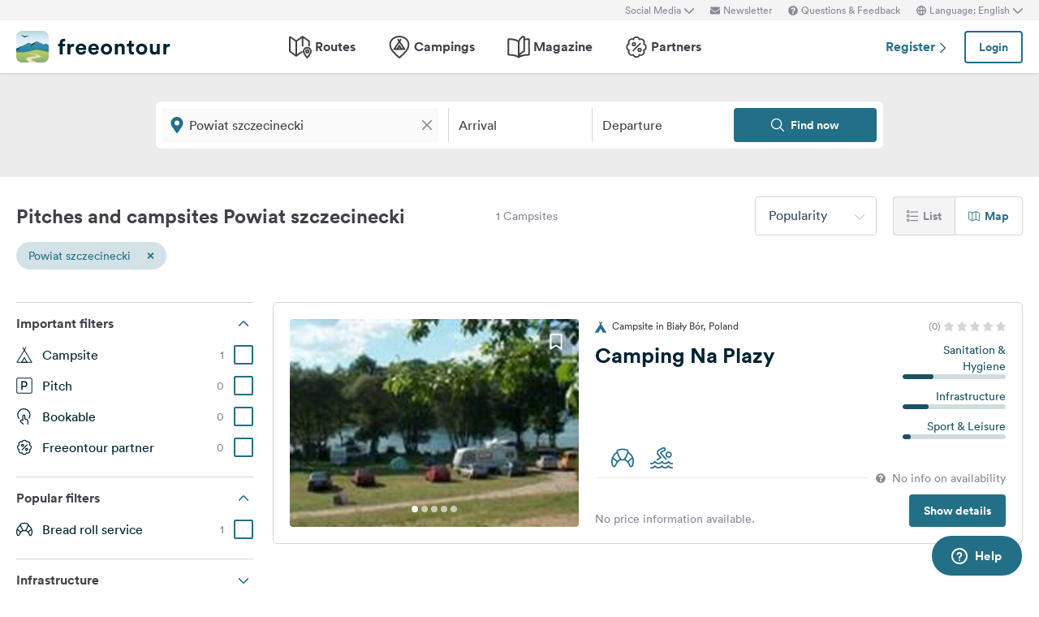

--- FILE ---
content_type: text/html; charset=UTF-8
request_url: https://www.freeontour.com/en/pitches/region/poland/west-pomeranian-voivodeship/powiat-szczecinecki
body_size: 11025
content:
<!DOCTYPE html>
<html lang="en">
<head>
    <meta charset="UTF-8">

<meta http-equiv="Content-Type" content="text/html; charset=utf-8" />

<meta http-equiv="X-UA-Compatible" content="IE=edge">
<meta http-equiv="cleartype" content="on" />
<meta name="HandheldFriendly" content="true" />
<meta name="viewport" content="width=device-width, initial-scale=1.0, maximum-scale=1.0">

<meta name="mobile-web-app-capable" content="yes">
<meta name="apple-mobile-web-app-capable" content="yes">
<meta name="application-name" content="FREEONTOUR">
<meta name="apple-mobile-web-app-title" content="FREEONTOUR">
<meta name="theme-color" content="#ffffff">
<meta name="msapplication-navbutton-color" content="#236F88">
<meta name="apple-mobile-web-app-status-bar-style" content="black-translucent">
<meta name="msapplication-starturl" content="/">

<meta name="csrf_token" content="1IHAgvUkgnBimHVIvf5K5HKekyw4i1Dxy5dvH4WS">

    <meta name="language" content="en" />

<meta name="twitter:card" content="summary_large_image">
<meta name="twitter:site" content="@FREEONTOUR">
<meta name="logged_in" content="false" />

            <meta name="author" content="FREEONTOUR" />
            <meta name="description" content="Free camping guide Powiat szczecinecki - find pitches &amp; campsites by categories, location, facilities, ..." />
            <meta name="apple-itunes-app" content="app-id=xxxxxxxxx, app-argument=/en/pitches/region/poland/west-pomeranian-voivodeship/powiat-szczecinecki" />
        <title>Pitches and campsites in Powiat szczecinecki - FREEONTOUR </title>
    <link rel="preload" href="/next/css/app/app.css?id=e269ad1cb139441d1e5e8a5065e11a13" as="style" />
                <link rel="preload" href="/esi/javascript_variables?locale=en&amp;version=next&amp;cb=v2.2026.01" as="script" />
            <link rel="preload" href="/next/lang/en.js?id=fef1d85616b6c7c22a8c36a1940a465e" as="script" />
            <link rel="preload" href="/next/js/app/manifest.js?id=a55c74fcdb2d150765a626e95c7bcf78" as="script" />
            <link rel="preload" href="/next/js/app/vendor.js?id=77988cb6334a0d70b9ad336cb148c3d8" as="script" />
            <link rel="preload" href="/next/js/app/app.js?id=85e6076c7b1d6d033ba0974f9f2afed3" as="script" />
                <link rel="preload" href="https://www.freeontour.com/next/fonts/lineto-circular-book.woff2" as="font"  crossorigin />
            <link rel="preload" href="https://www.freeontour.com/next/fonts/lineto-circular-medium.woff2" as="font"  crossorigin />
            <link rel="preload" href="https://www.freeontour.com/next/fonts/lineto-circular-bold.woff2" as="font"  crossorigin />
        <link rel="icon" sizes="512x512" href="https://www.freeontour.com/next/images/logos/logo-square-512.png">
<link rel="apple-touch-icon" sizes="512x512" href="https://www.freeontour.com/next/images/logos/logo-square-512.png">
<link rel="icon" sizes="192x192" href="https://www.freeontour.com/next/images/logos/logo-square-192.png">
<link rel="apple-touch-icon" sizes="192x192" href="https://www.freeontour.com/next/images/logos/logo-square-192.png">    <meta property="og:title" content="Pitches and campsites in Powiat szczecinecki - FREEONTOUR">
<meta property="og:description" content="Free camping guide Powiat szczecinecki - find pitches &amp; campsites by categories, location, facilities, ...">
<meta property="og:url" content="https://www.freeontour.com/en/pitches/region/poland/west-pomeranian-voivodeship/powiat-szczecinecki">
<meta property="og:type" content="website">
<meta property="og:site_name" content="FREEONTOUR">
<meta property="og:locale" content="en_UK">
<meta property="og:locale:alternate" content="en_US">
<meta property="og:locale:alternate" content="de_DE">
<meta property="og:locale:alternate" content="nl_NL">
<meta property="og:image" content="https://www.freeontour.com/next/images/logos/freeontour-opengraph.png">
<meta property="fb:app_id" content="453468458162995">
    
    
            <meta name="robots" content="noindex"/>    
    
    
    
    <link rel="manifest" href="/manifest.json">

    
    <link href="/next/css/app/app.css?id=e269ad1cb139441d1e5e8a5065e11a13" rel="stylesheet">
    
    <meta name="sentry-trace" content="81dfcf1c26e34f4f88920a3ba8a9611d-0ec6381bdb564a9e"/>
</head>
<body class="antialiased font-sans relative">

<main class="flex flex-col min-h-full" >
    <div class="browser-not-supported">
    <p class="browser-not-supported__content">Unfortunately, we don&#039;t support your browser (Internet Explorer) anymore, some functionalities could not work.
        <a class="browser-not-supported__link" target="_blank"
           href="https://browsehappy.com/">Click here to get information on how to upgrade your browser.
        </a>
    </p>
</div>    <div class="hidden lg:block  bg-gray-lightest " style="height: 25px;">
    <div class="max-w-screen-xl mx-auto px-5 h-full flex items-center justify-end text-xs text-gray">
        <social-media-dropdown></social-media-dropdown>
        <newsletter-modal-trigger>
            <template #default="slotProps">
                <div class="pl-5" v-if="slotProps.loggedIn">
                    <a class=" hover:text-gray-dark cursor-pointer flex items-center text-gray"  @click.prevent="slotProps.open">
                        <svg class="h-3 w-3 mr-1">
                            <use xlink:href="/next/sprite.svg?cb=v2.2026.01#envelope"></use>
                        </svg>
                        Newsletter
                    </a>
                </div>
            </template>
        </newsletter-modal-trigger>
        <zendesk-widget-trigger>
            <template #default="slotProps">
                <div class="pl-5 flex items-center hover:text-gray-dark cursor-pointer" @click.prevent="slotProps.open">
                    <svg v-if="slotProps.loading" class="animate-spin h-3 w-3 mr-1">
                        <use xlink:href="/next/sprite.svg?cb=v2.2026.01#spinner"></use>
                    </svg>
                    <svg v-else class="h-3 w-3 mr-1">
                        <use xlink:href="/next/sprite.svg?cb=v2.2026.01#question-circle-solid"></use>
                    </svg>
                    Questions &amp; Feedback
                </div>
            </template>
        </zendesk-widget-trigger>
        <language-picker></language-picker>
        
    </div>
</div>
<header 
    id="header" 
    class="
                    sticky top-0 left-0 right-0 w-full z-50 
                 
            bg-white shadow 
                lg:sticky lg:top-0 lg:left-0 lg:right-0 lg:w-full lg:z-50 
    "
>
     
        <div class="hidden lg:flex max-w-screen-xl mx-auto px-5 justify-between items-center w-full" style="height: 65px;">
            <a href="https://www.freeontour.com/en">
                <img src="https://www.freeontour.com/next/images/logos/logo.svg" alt="FREEONTOUR Logo" style="width: 190px;">
            </a>
            <nav class="h-full">
                <ul class="h-full flex">
                    <li class="h-full flex items-center mx-3 px-2 text-gray-dark ">
                        <a href="https://www.freeontour.com/en/routes" class="font-bold flex items-center hover:text-blue">
                            <svg class="h-7 w-7 mr-1">
                                <use xlink:href="/next/sprite.svg?cb=v2.2026.01#routes"></use>
                            </svg>
                            Routes
                        </a>
                    </li>
                    <li class="h-full flex items-center mx-3 px-2 text-gray-dark ">
                        <a href="https://www.freeontour.com/en/pitches" class="font-bold flex items-center hover:text-blue">
                            <svg class="h-7 w-7 mr-1">
                                <use xlink:href="/next/sprite.svg?cb=v2.2026.01#places"></use>
                            </svg>
                            Campings
                        </a>
                    </li>
                    <li class="h-full flex items-center mx-3 px-2 text-gray-dark ">
                        <a href="https://www.freeontour.com/en/magazine" class="flex items-center font-bold hover:text-blue">
                            <svg class="h-7 w-7 mr-1">
                                <use xlink:href="/next/sprite.svg?cb=v2.2026.01#articles"></use>
                            </svg>
                            Magazine
                        </a>
                    </li>
                    <li class="h-full flex items-center mx-3 px-2 text-gray-dark ">
                        <a href="https://www.freeontour.com/en/partners" class="flex items-center font-bold hover:text-blue">
                            <svg class="h-7 w-7 mr-1">
                                <use xlink:href="/next/sprite.svg?cb=v2.2026.01#discount-bubble"></use>
                            </svg>
                            Partners
                        </a>
                    </li>
                </ul>
            </nav>
            <div style="width: 250px">
                <user-header-block
                    register-url="https://www.freeontour.com/en/register"
                                    >
                </user-header-block>
            </div>
        </div>
    
    <div   style="height: 50px;" class="lg:hidden" >
                    <div class="h-full flex justify-between items-center">
                <div id="mobile-menu-icon" class="px-5">
                    <svg class="h-6 w-6 stroke-2 inline-block text-blue cursor-pointer">
                        <use xlink:href="/next/sprite.svg?cb=v2.2026.01#menu"></use>
                    </svg>
                </div>
                <a href="https://www.freeontour.com/en" class="inline-block">
                    <img src="https://www.freeontour.com/next/images/logos/logo.svg" alt="FREEONTOUR Logo" style="width: 150px;">
                </a>
                <div class="px-5">
                    <breakpoints inline-template>
                        <notifications-mobile v-if="isMobile && authenticated"></notifications-mobile>
                    </breakpoints>
                </div>
            </div>
                <div id="mobile-menu" class="fixed top-0 bottom-0 left-0 w-0 h-full bg-black bg-opacity-60 z-50 flex">
            <div class="w-10/12 max-w-screen-sm h-full bg-white overflow-y-auto">
                <div class="flex items-center" style="height: 50px;">
                    <div id="mobile-menu-close-icon" class="px-5 mr-6">
                        <svg class="h-5 w-5 inline-block stroke-2 inline-block text-blue cursor-pointer">
                            <use xlink:href="/next/sprite.svg?cb=v2.2026.01#close"></use>
                        </svg>
                    </div>
                    <a href="https://www.freeontour.com/en" class="inline-block">
                        <img src="https://www.freeontour.com/next/images/logos/logo.svg" alt="FREEONTOUR Logo" style="width: 150px;">
                    </a>
                </div>

                <user-menu-mobile 
                                    ></user-menu-mobile>

                                    <div class="px-5">
                        <ul class="text-gray-dark font-bold pt-5 pb-2">
                            <li class="py-3 px-5 ">
                                <a href="https://www.freeontour.com/en/routes" class="flex">
                                    <svg class="h-7 w-7 mr-4">
                                        <use xlink:href="/next/sprite.svg?cb=v2.2026.01#routes"></use>
                                    </svg>
                                    Routes
                                </a>
                            </li>
                            <li class="py-3 px-5 ">
                                <a href="https://www.freeontour.com/en/pitches" class="flex">
                                    <svg class="h-7 w-7 mr-4">
                                        <use xlink:href="/next/sprite.svg?cb=v2.2026.01#places"></use>
                                    </svg>
                                    Campings
                                </a>
                            </li>
                            <li class="py-3 px-5 ">
                                <a href="https://www.freeontour.com/en/magazine" class="flex">
                                    <svg class="h-7 w-7 mr-4">
                                        <use xlink:href="/next/sprite.svg?cb=v2.2026.01#articles"></use>
                                    </svg>
                                    Magazine
                                </a>
                            </li>
                            <li class="py-3 px-5 ">
                                <a href="https://www.freeontour.com/en/partners" class="flex">
                                    <svg class="h-7 w-7 mr-4">
                                        <use xlink:href="/next/sprite.svg?cb=v2.2026.01#discount-bubble"></use>
                                    </svg>
                                    Partners
                                </a>
                            </li>
                        </ul>
                    </div>
                
                <login-state>
                    <template slot="guest">
                        <div class="mx-5 py-5 border-t border-b border-gray-light">
                            <div class="px-5 flex justify-between items-center">
                                <a href="https://www.freeontour.com/en/register" class="text-blue font-bold">
                                    Register
                                    <svg class="h-3 w-3 inline-block stroke-3">
                                        <use :xlink:href="$svg('arrow-right')"></use>
                                    </svg>
                                </a>
                                <login-modal-button inline-template>
                                    <button @click="openLoginModal" class="btn btn--secondary bg-white">Login</button>
                                </login-modal-button>
                            </div>
                        </div>
                    </template>
                    <template slot="auth">
                        <hr class="mx-5 border-gray-light">
                    </template>
                </login-state>

                <div class="mx-5 pt-5 text-gray-dark space-y-5">
                    <newsletter-modal-trigger>
                        <template #default="slotProps">
                            <div class="pl-5">
                                <a class="  hover:text-gray-dark font-bold text-sm cursor-pointer flex items-center "  @click.prevent="slotProps.open">
                                    <svg class=" h-4 w-4 mr-6">
                                        <use xlink:href="/next/sprite.svg?cb=v2.2026.01#envelope"></use>
                                    </svg>
                                    Newsletter
                                </a>
                            </div>
                        </template>
                    </newsletter-modal-trigger>
                    <zendesk-widget-trigger>
                        <template #default="slotProps">
                            <div class="pl-5 flex items-center hover:text-gray-dark font-bold text-sm" @click.prevent="slotProps.open">
                                <svg v-if="slotProps.loading" class="animate-spin h-4 w-4 mr-6">
                                    <use xlink:href="/next/sprite.svg?cb=v2.2026.01#spinner"></use>
                                </svg>
                                <svg v-else class="h-4 w-4 mr-6">
                                    <use xlink:href="/next/sprite.svg?cb=v2.2026.01#question-circle-solid"></use>
                                </svg>
                                Questions &amp; Feedback
                            </div>
                        </template>
                    </zendesk-widget-trigger>
                    <language-picker></language-picker>
                    <login-state>
                        <template #auth="{csrfToken}">
                            <form method="POST" action="/logout" ref="logoutForm" class="cursor-pointer">
                                <input type="hidden" name="_token" :value="csrfToken"/>
                                <button class="pl-5 flex items-center hover:text-gray-dark font-bold text-sm" type="submit">
                                    <svg class="h-4 w-4 mr-6">
                                        <use xlink:href="/next/sprite.svg?cb=v2.2026.01#logout"></use>
                                    </svg>
                                    Logout
                                </button>
                            </form>
                        </template>
                    </login-state>
                </div>

                
                <hr class="m-5 border-gray-light">
                <div class="px-5">
                    <ul class="text-gray-dark text-sm font-bold space-y-5">
                        <li class="px-5">
                            Follow us on social media
                        </li>
                    

                        <li class="px-5">
                            <a href="https://www.facebook.com/freeontour" target="_blank" class="flex items-center">
                                <svg class="h-4 w-4 mr-6 stroke-3" >
                                    <use :xlink:href="$svg('facebook')"></use>
                                </svg> 
                                Facebook
                            </a>
                        </li>
                    
                        <li class="px-5">
                            <a  href="https://www.instagram.com/freeontour_com/" target="_blank" class="flex items-center">
                                <svg class="h-4 w-4 mr-6 stroke-3">
                                    <use :xlink:href="$svg('instagram')"></use>
                                </svg> 
                                Instagram
                            </a>
                        </li>
                    </ul>
                </div>

            </div>

            <div class="w-2/12" id="mobile-menu-backdrop"></div>
        </div>
    </div>
</header>
    <div class="flex-1">
            <div class="min-h-124 bg-gray-lightest lg:bg-white">
        <campings-instant-search 
            :amenity-groups="{&quot;c_size&quot;:{&quot;label&quot;:&quot;No. of pitches on place&quot;,&quot;amenities&quot;:[{&quot;key&quot;:&quot;pitch_count_small&quot;,&quot;label&quot;:&quot;up to 150&quot;,&quot;checked&quot;:false,&quot;type&quot;:&quot;bool&quot;,&quot;distance&quot;:null,&quot;available&quot;:null,&quot;availability_text&quot;:null,&quot;featured&quot;:false,&quot;popular&quot;:false},{&quot;key&quot;:&quot;pitch_count_medium&quot;,&quot;label&quot;:&quot;up to 300&quot;,&quot;checked&quot;:false,&quot;type&quot;:&quot;bool&quot;,&quot;distance&quot;:null,&quot;available&quot;:null,&quot;availability_text&quot;:null,&quot;featured&quot;:false,&quot;popular&quot;:false},{&quot;key&quot;:&quot;pitch_count_large&quot;,&quot;label&quot;:&quot;more than 300&quot;,&quot;checked&quot;:false,&quot;type&quot;:&quot;bool&quot;,&quot;distance&quot;:null,&quot;available&quot;:null,&quot;availability_text&quot;:null,&quot;featured&quot;:false,&quot;popular&quot;:false}]},&quot;c_location&quot;:{&quot;label&quot;:&quot;Location&quot;,&quot;amenities&quot;:[{&quot;key&quot;:&quot;is_next_to_the_sea&quot;,&quot;label&quot;:&quot;By the sea&quot;,&quot;checked&quot;:false,&quot;type&quot;:&quot;bool&quot;,&quot;distance&quot;:null,&quot;available&quot;:null,&quot;availability_text&quot;:null,&quot;featured&quot;:false,&quot;popular&quot;:false},{&quot;key&quot;:&quot;is_next_to_a_lake&quot;,&quot;label&quot;:&quot;By the lake&quot;,&quot;checked&quot;:false,&quot;type&quot;:&quot;bool&quot;,&quot;distance&quot;:null,&quot;available&quot;:null,&quot;availability_text&quot;:null,&quot;featured&quot;:false,&quot;popular&quot;:false},{&quot;key&quot;:&quot;is_next_to_a_city&quot;,&quot;label&quot;:&quot;Near the city&quot;,&quot;checked&quot;:false,&quot;type&quot;:&quot;bool&quot;,&quot;distance&quot;:null,&quot;available&quot;:null,&quot;availability_text&quot;:null,&quot;featured&quot;:false,&quot;popular&quot;:false},{&quot;key&quot;:&quot;is_in_the_mountains&quot;,&quot;label&quot;:&quot;In the mountains&quot;,&quot;checked&quot;:false,&quot;type&quot;:&quot;bool&quot;,&quot;distance&quot;:null,&quot;available&quot;:null,&quot;availability_text&quot;:null,&quot;featured&quot;:false,&quot;popular&quot;:false}]},&quot;c_infrastructure&quot;:{&quot;label&quot;:&quot;Infrastructure&quot;,&quot;amenities&quot;:[{&quot;key&quot;:&quot;wlan&quot;,&quot;label&quot;:&quot;WI-FI&quot;,&quot;checked&quot;:false,&quot;type&quot;:&quot;bool&quot;,&quot;distance&quot;:null,&quot;available&quot;:null,&quot;availability_text&quot;:null,&quot;featured&quot;:true,&quot;popular&quot;:true},{&quot;key&quot;:&quot;restaurant_on_site_or_nearby&quot;,&quot;label&quot;:&quot;Restaurant on site \/ nearby&quot;,&quot;checked&quot;:false,&quot;type&quot;:&quot;bool&quot;,&quot;distance&quot;:null,&quot;available&quot;:null,&quot;availability_text&quot;:null,&quot;featured&quot;:false,&quot;popular&quot;:false},{&quot;key&quot;:&quot;bread_on_site&quot;,&quot;label&quot;:&quot;Bread roll service&quot;,&quot;checked&quot;:false,&quot;type&quot;:&quot;bool&quot;,&quot;distance&quot;:null,&quot;available&quot;:null,&quot;availability_text&quot;:null,&quot;featured&quot;:true,&quot;popular&quot;:true},{&quot;key&quot;:&quot;playground_kids_on_site&quot;,&quot;label&quot;:&quot;Children&#039;s playground&quot;,&quot;checked&quot;:false,&quot;type&quot;:&quot;bool&quot;,&quot;distance&quot;:null,&quot;available&quot;:null,&quot;availability_text&quot;:null,&quot;featured&quot;:false,&quot;popular&quot;:true},{&quot;key&quot;:&quot;kids_animation&quot;,&quot;label&quot;:&quot;Children&#039;s entertainment&quot;,&quot;checked&quot;:false,&quot;type&quot;:&quot;bool&quot;,&quot;distance&quot;:null,&quot;available&quot;:null,&quot;availability_text&quot;:null,&quot;featured&quot;:false,&quot;popular&quot;:false},{&quot;key&quot;:&quot;rental_bathrooms&quot;,&quot;label&quot;:&quot;Rental bathrooms&quot;,&quot;checked&quot;:false,&quot;type&quot;:&quot;bool&quot;,&quot;distance&quot;:null,&quot;available&quot;:null,&quot;availability_text&quot;:null,&quot;featured&quot;:false,&quot;popular&quot;:false},{&quot;key&quot;:&quot;rental_accomodation&quot;,&quot;label&quot;:&quot;Rental accommodation&quot;,&quot;checked&quot;:false,&quot;type&quot;:&quot;bool&quot;,&quot;distance&quot;:null,&quot;available&quot;:null,&quot;availability_text&quot;:null,&quot;featured&quot;:false,&quot;popular&quot;:false},{&quot;key&quot;:&quot;sanitarian_handicapped&quot;,&quot;label&quot;:&quot;Wheelchair friendly sanitary facilities&quot;,&quot;checked&quot;:false,&quot;type&quot;:&quot;bool&quot;,&quot;distance&quot;:null,&quot;available&quot;:null,&quot;availability_text&quot;:null,&quot;featured&quot;:false,&quot;popular&quot;:false},{&quot;key&quot;:&quot;most_ways_paved&quot;,&quot;label&quot;:&quot;Most paths paved&quot;,&quot;checked&quot;:false,&quot;type&quot;:&quot;bool&quot;,&quot;distance&quot;:null,&quot;available&quot;:null,&quot;availability_text&quot;:null,&quot;featured&quot;:false,&quot;popular&quot;:false}]},&quot;c_details_for_motorhome_pitches&quot;:{&quot;label&quot;:&quot;Info for motorhome stopovers&quot;,&quot;amenities&quot;:[{&quot;key&quot;:&quot;type_of_pitch_premium_pitch&quot;,&quot;label&quot;:&quot;Motorhome harbour&quot;,&quot;checked&quot;:false,&quot;type&quot;:&quot;bool&quot;,&quot;distance&quot;:null,&quot;available&quot;:null,&quot;availability_text&quot;:null,&quot;featured&quot;:false,&quot;popular&quot;:false},{&quot;key&quot;:&quot;type_of_pitch_winery&quot;,&quot;label&quot;:&quot;at vineyard&quot;,&quot;checked&quot;:false,&quot;type&quot;:&quot;bool&quot;,&quot;distance&quot;:null,&quot;available&quot;:null,&quot;availability_text&quot;:null,&quot;featured&quot;:false,&quot;popular&quot;:false},{&quot;key&quot;:&quot;type_of_pitch_farm&quot;,&quot;label&quot;:&quot;at farm&quot;,&quot;checked&quot;:false,&quot;type&quot;:&quot;bool&quot;,&quot;distance&quot;:null,&quot;available&quot;:null,&quot;availability_text&quot;:null,&quot;featured&quot;:false,&quot;popular&quot;:false},{&quot;key&quot;:&quot;type_of_pitch_fair&quot;,&quot;label&quot;:&quot;at fair&quot;,&quot;checked&quot;:false,&quot;type&quot;:&quot;bool&quot;,&quot;distance&quot;:null,&quot;available&quot;:null,&quot;availability_text&quot;:null,&quot;featured&quot;:false,&quot;popular&quot;:false},{&quot;key&quot;:&quot;type_of_pitch_port&quot;,&quot;label&quot;:&quot;at harbour&quot;,&quot;checked&quot;:false,&quot;type&quot;:&quot;bool&quot;,&quot;distance&quot;:null,&quot;available&quot;:null,&quot;availability_text&quot;:null,&quot;featured&quot;:false,&quot;popular&quot;:false},{&quot;key&quot;:&quot;type_of_pitch_cp_front_of_gate&quot;,&quot;label&quot;:&quot;at campsite&quot;,&quot;checked&quot;:false,&quot;type&quot;:&quot;bool&quot;,&quot;distance&quot;:null,&quot;available&quot;:null,&quot;availability_text&quot;:null,&quot;featured&quot;:false,&quot;popular&quot;:false},{&quot;key&quot;:&quot;type_of_pitch_truck_stop&quot;,&quot;label&quot;:&quot;truck stop&quot;,&quot;checked&quot;:false,&quot;type&quot;:&quot;bool&quot;,&quot;distance&quot;:null,&quot;available&quot;:null,&quot;availability_text&quot;:null,&quot;featured&quot;:false,&quot;popular&quot;:false},{&quot;key&quot;:&quot;type_of_pitch_truck_parking_space&quot;,&quot;label&quot;:&quot;Parking lot&quot;,&quot;checked&quot;:false,&quot;type&quot;:&quot;bool&quot;,&quot;distance&quot;:null,&quot;available&quot;:null,&quot;availability_text&quot;:null,&quot;featured&quot;:false,&quot;popular&quot;:false},{&quot;key&quot;:&quot;toll_free&quot;,&quot;label&quot;:&quot;free of charge&quot;,&quot;checked&quot;:false,&quot;type&quot;:&quot;bool&quot;,&quot;distance&quot;:null,&quot;available&quot;:null,&quot;availability_text&quot;:null,&quot;featured&quot;:false,&quot;popular&quot;:false},{&quot;key&quot;:&quot;caravans_allowed&quot;,&quot;label&quot;:&quot;Caravans allowed&quot;,&quot;checked&quot;:false,&quot;type&quot;:&quot;bool&quot;,&quot;distance&quot;:null,&quot;available&quot;:null,&quot;availability_text&quot;:null,&quot;featured&quot;:false,&quot;popular&quot;:false},{&quot;key&quot;:&quot;shower&quot;,&quot;label&quot;:&quot;Shower&quot;,&quot;checked&quot;:false,&quot;type&quot;:&quot;bool&quot;,&quot;distance&quot;:null,&quot;available&quot;:null,&quot;availability_text&quot;:null,&quot;featured&quot;:true,&quot;popular&quot;:false},{&quot;key&quot;:&quot;water_fill_up_for_motorhomes&quot;,&quot;label&quot;:&quot;Fresh water&quot;,&quot;checked&quot;:false,&quot;type&quot;:&quot;bool&quot;,&quot;distance&quot;:null,&quot;available&quot;:null,&quot;availability_text&quot;:null,&quot;featured&quot;:true,&quot;popular&quot;:false},{&quot;key&quot;:&quot;grey_water_disposal&quot;,&quot;label&quot;:&quot;Grey water disposal&quot;,&quot;checked&quot;:false,&quot;type&quot;:&quot;bool&quot;,&quot;distance&quot;:null,&quot;available&quot;:null,&quot;availability_text&quot;:null,&quot;featured&quot;:true,&quot;popular&quot;:false},{&quot;key&quot;:&quot;chemical_toilet_disposal&quot;,&quot;label&quot;:&quot;Chemical toilets dumping&quot;,&quot;checked&quot;:false,&quot;type&quot;:&quot;bool&quot;,&quot;distance&quot;:null,&quot;available&quot;:null,&quot;availability_text&quot;:null,&quot;featured&quot;:true,&quot;popular&quot;:true}]},&quot;c_dogs&quot;:{&quot;label&quot;:&quot;Dogs&quot;,&quot;amenities&quot;:[{&quot;key&quot;:&quot;dogs_allowed&quot;,&quot;label&quot;:&quot;Dogs allowed&quot;,&quot;checked&quot;:false,&quot;type&quot;:&quot;bool&quot;,&quot;distance&quot;:null,&quot;available&quot;:null,&quot;availability_text&quot;:null,&quot;featured&quot;:true,&quot;popular&quot;:true}]},&quot;c_leisure_activity_and_sports&quot;:{&quot;label&quot;:&quot;Sport and leisure&quot;,&quot;amenities&quot;:[{&quot;key&quot;:&quot;swimming_possibilities&quot;,&quot;label&quot;:&quot;Bathing possibility&quot;,&quot;checked&quot;:false,&quot;type&quot;:&quot;bool&quot;,&quot;distance&quot;:null,&quot;available&quot;:null,&quot;availability_text&quot;:null,&quot;featured&quot;:false,&quot;popular&quot;:false},{&quot;key&quot;:&quot;wellness_possibility&quot;,&quot;label&quot;:&quot;Wellness&quot;,&quot;checked&quot;:false,&quot;type&quot;:&quot;bool&quot;,&quot;distance&quot;:null,&quot;available&quot;:null,&quot;availability_text&quot;:null,&quot;featured&quot;:true,&quot;popular&quot;:false},{&quot;key&quot;:&quot;water_sport_possibilities&quot;,&quot;label&quot;:&quot;Water sports&quot;,&quot;checked&quot;:false,&quot;type&quot;:&quot;bool&quot;,&quot;distance&quot;:null,&quot;available&quot;:null,&quot;availability_text&quot;:null,&quot;featured&quot;:false,&quot;popular&quot;:false},{&quot;key&quot;:&quot;tennis&quot;,&quot;label&quot;:&quot;Tennis&quot;,&quot;checked&quot;:false,&quot;type&quot;:&quot;float&quot;,&quot;distance&quot;:null,&quot;available&quot;:null,&quot;availability_text&quot;:null,&quot;featured&quot;:false,&quot;popular&quot;:false},{&quot;key&quot;:&quot;horseback_riding&quot;,&quot;label&quot;:&quot;Horse riding&quot;,&quot;checked&quot;:false,&quot;type&quot;:&quot;float&quot;,&quot;distance&quot;:null,&quot;available&quot;:null,&quot;availability_text&quot;:null,&quot;featured&quot;:false,&quot;popular&quot;:false},{&quot;key&quot;:&quot;golf&quot;,&quot;label&quot;:&quot;Golf&quot;,&quot;checked&quot;:false,&quot;type&quot;:&quot;float&quot;,&quot;distance&quot;:null,&quot;available&quot;:null,&quot;availability_text&quot;:null,&quot;featured&quot;:false,&quot;popular&quot;:false},{&quot;key&quot;:&quot;bicyclerent&quot;,&quot;label&quot;:&quot;Bicycle rental&quot;,&quot;checked&quot;:false,&quot;type&quot;:&quot;float&quot;,&quot;distance&quot;:null,&quot;available&quot;:null,&quot;availability_text&quot;:null,&quot;featured&quot;:false,&quot;popular&quot;:false},{&quot;key&quot;:&quot;winter_sport_possibilities&quot;,&quot;label&quot;:&quot;Winter sports&quot;,&quot;checked&quot;:false,&quot;type&quot;:&quot;bool&quot;,&quot;distance&quot;:null,&quot;available&quot;:null,&quot;availability_text&quot;:null,&quot;featured&quot;:false,&quot;popular&quot;:false},{&quot;key&quot;:&quot;other_sport_possibilities&quot;,&quot;label&quot;:&quot;further sports facilities&quot;,&quot;checked&quot;:false,&quot;type&quot;:&quot;bool&quot;,&quot;distance&quot;:null,&quot;available&quot;:null,&quot;availability_text&quot;:null,&quot;featured&quot;:false,&quot;popular&quot;:false}]},&quot;c_suitable_for&quot;:{&quot;label&quot;:&quot;Suitable for&quot;,&quot;amenities&quot;:[{&quot;key&quot;:&quot;suitable_for_kids_up_to_6&quot;,&quot;label&quot;:&quot;Families with kids under 6 years&quot;,&quot;checked&quot;:false,&quot;type&quot;:&quot;bool&quot;,&quot;distance&quot;:null,&quot;available&quot;:null,&quot;availability_text&quot;:null,&quot;featured&quot;:false,&quot;popular&quot;:false},{&quot;key&quot;:&quot;suitable_for_kids_up_to_18&quot;,&quot;label&quot;:&quot;Families with kids under 18 years&quot;,&quot;checked&quot;:false,&quot;type&quot;:&quot;bool&quot;,&quot;distance&quot;:null,&quot;available&quot;:null,&quot;availability_text&quot;:null,&quot;featured&quot;:false,&quot;popular&quot;:false},{&quot;key&quot;:&quot;suitable_for_couples&quot;,&quot;label&quot;:&quot;Couples&quot;,&quot;checked&quot;:false,&quot;type&quot;:&quot;bool&quot;,&quot;distance&quot;:null,&quot;available&quot;:null,&quot;availability_text&quot;:null,&quot;featured&quot;:false,&quot;popular&quot;:false},{&quot;key&quot;:&quot;suitable_for_senior&quot;,&quot;label&quot;:&quot;Seniors&quot;,&quot;checked&quot;:false,&quot;type&quot;:&quot;bool&quot;,&quot;distance&quot;:null,&quot;available&quot;:null,&quot;availability_text&quot;:null,&quot;featured&quot;:false,&quot;popular&quot;:false},{&quot;key&quot;:&quot;suitable_for_guests_with_dog&quot;,&quot;label&quot;:&quot;Campers with dog&quot;,&quot;checked&quot;:false,&quot;type&quot;:&quot;bool&quot;,&quot;distance&quot;:null,&quot;available&quot;:null,&quot;availability_text&quot;:null,&quot;featured&quot;:false,&quot;popular&quot;:false},{&quot;key&quot;:&quot;suitable_for_camper_with_tent&quot;,&quot;label&quot;:&quot;Campers with tent&quot;,&quot;checked&quot;:false,&quot;type&quot;:&quot;bool&quot;,&quot;distance&quot;:null,&quot;available&quot;:null,&quot;availability_text&quot;:null,&quot;featured&quot;:false,&quot;popular&quot;:false},{&quot;key&quot;:&quot;suitable_for_youth&quot;,&quot;label&quot;:&quot;Youth groups&quot;,&quot;checked&quot;:false,&quot;type&quot;:&quot;bool&quot;,&quot;distance&quot;:null,&quot;available&quot;:null,&quot;availability_text&quot;:null,&quot;featured&quot;:false,&quot;popular&quot;:false},{&quot;key&quot;:&quot;winter_camping&quot;,&quot;label&quot;:&quot;Winter camping&quot;,&quot;checked&quot;:false,&quot;type&quot;:&quot;bool&quot;,&quot;distance&quot;:null,&quot;available&quot;:null,&quot;availability_text&quot;:null,&quot;featured&quot;:false,&quot;popular&quot;:false},{&quot;key&quot;:&quot;fkk_camping&quot;,&quot;label&quot;:&quot;Nudist&quot;,&quot;checked&quot;:false,&quot;type&quot;:&quot;bool&quot;,&quot;distance&quot;:null,&quot;available&quot;:null,&quot;availability_text&quot;:null,&quot;featured&quot;:false,&quot;popular&quot;:false}]}}" 
            :popular-amenities="[{&quot;key&quot;:&quot;wlan&quot;,&quot;label&quot;:&quot;WI-FI&quot;,&quot;checked&quot;:false,&quot;type&quot;:&quot;bool&quot;,&quot;distance&quot;:null,&quot;available&quot;:null,&quot;availability_text&quot;:null,&quot;featured&quot;:true,&quot;popular&quot;:true},{&quot;key&quot;:&quot;bread_on_site&quot;,&quot;label&quot;:&quot;Bread roll service&quot;,&quot;checked&quot;:false,&quot;type&quot;:&quot;bool&quot;,&quot;distance&quot;:null,&quot;available&quot;:null,&quot;availability_text&quot;:null,&quot;featured&quot;:true,&quot;popular&quot;:true},{&quot;key&quot;:&quot;playground_kids_on_site&quot;,&quot;label&quot;:&quot;Children&#039;s playground&quot;,&quot;checked&quot;:false,&quot;type&quot;:&quot;bool&quot;,&quot;distance&quot;:null,&quot;available&quot;:null,&quot;availability_text&quot;:null,&quot;featured&quot;:false,&quot;popular&quot;:true},{&quot;key&quot;:&quot;chemical_toilet_disposal&quot;,&quot;label&quot;:&quot;Chemical toilets dumping&quot;,&quot;checked&quot;:false,&quot;type&quot;:&quot;bool&quot;,&quot;distance&quot;:null,&quot;available&quot;:null,&quot;availability_text&quot;:null,&quot;featured&quot;:true,&quot;popular&quot;:true},{&quot;key&quot;:&quot;dogs_allowed&quot;,&quot;label&quot;:&quot;Dogs allowed&quot;,&quot;checked&quot;:false,&quot;type&quot;:&quot;bool&quot;,&quot;distance&quot;:null,&quot;available&quot;:null,&quot;availability_text&quot;:null,&quot;featured&quot;:true,&quot;popular&quot;:true}]"
            :amenity-translations="{&quot;pitch_count_small&quot;:&quot;up to 150&quot;,&quot;pitch_count_medium&quot;:&quot;up to 300&quot;,&quot;pitch_count_large&quot;:&quot;more than 300&quot;,&quot;is_next_to_the_sea&quot;:&quot;By the sea&quot;,&quot;is_next_to_a_lake&quot;:&quot;By the lake&quot;,&quot;is_next_to_a_city&quot;:&quot;Near the city&quot;,&quot;is_in_the_mountains&quot;:&quot;In the mountains&quot;,&quot;wlan&quot;:&quot;WI-FI&quot;,&quot;restaurant_on_site_or_nearby&quot;:&quot;Restaurant on site \/ nearby&quot;,&quot;bread_on_site&quot;:&quot;Bread roll service&quot;,&quot;playground_kids_on_site&quot;:&quot;Children&#039;s playground&quot;,&quot;kids_animation&quot;:&quot;Children&#039;s entertainment&quot;,&quot;rental_bathrooms&quot;:&quot;Rental bathrooms&quot;,&quot;rental_accomodation&quot;:&quot;Rental accommodation&quot;,&quot;sanitarian_handicapped&quot;:&quot;Wheelchair friendly sanitary facilities&quot;,&quot;most_ways_paved&quot;:&quot;Most paths paved&quot;,&quot;type_of_pitch_premium_pitch&quot;:&quot;Motorhome harbour&quot;,&quot;type_of_pitch_winery&quot;:&quot;at vineyard&quot;,&quot;type_of_pitch_farm&quot;:&quot;at farm&quot;,&quot;type_of_pitch_fair&quot;:&quot;at fair&quot;,&quot;type_of_pitch_port&quot;:&quot;at harbour&quot;,&quot;type_of_pitch_cp_front_of_gate&quot;:&quot;at campsite&quot;,&quot;type_of_pitch_truck_stop&quot;:&quot;truck stop&quot;,&quot;type_of_pitch_truck_parking_space&quot;:&quot;Parking lot&quot;,&quot;toll_free&quot;:&quot;free of charge&quot;,&quot;caravans_allowed&quot;:&quot;Caravans allowed&quot;,&quot;shower&quot;:&quot;Shower&quot;,&quot;water_fill_up_for_motorhomes&quot;:&quot;Fresh water&quot;,&quot;grey_water_disposal&quot;:&quot;Grey water disposal&quot;,&quot;chemical_toilet_disposal&quot;:&quot;Chemical toilets dumping&quot;,&quot;dogs_allowed&quot;:&quot;Dogs allowed&quot;,&quot;swimming_possibilities&quot;:&quot;Bathing possibility&quot;,&quot;wellness_possibility&quot;:&quot;Wellness&quot;,&quot;water_sport_possibilities&quot;:&quot;Water sports&quot;,&quot;tennis&quot;:&quot;Tennis&quot;,&quot;horseback_riding&quot;:&quot;Horse riding&quot;,&quot;golf&quot;:&quot;Golf&quot;,&quot;bicyclerent&quot;:&quot;Bicycle rental&quot;,&quot;winter_sport_possibilities&quot;:&quot;Winter sports&quot;,&quot;other_sport_possibilities&quot;:&quot;further sports facilities&quot;,&quot;suitable_for_kids_up_to_6&quot;:&quot;Families with kids under 6 years&quot;,&quot;suitable_for_kids_up_to_18&quot;:&quot;Families with kids under 18 years&quot;,&quot;suitable_for_couples&quot;:&quot;Couples&quot;,&quot;suitable_for_senior&quot;:&quot;Seniors&quot;,&quot;suitable_for_guests_with_dog&quot;:&quot;Campers with dog&quot;,&quot;suitable_for_camper_with_tent&quot;:&quot;Campers with tent&quot;,&quot;suitable_for_youth&quot;:&quot;Youth groups&quot;,&quot;winter_camping&quot;:&quot;Winter camping&quot;,&quot;fkk_camping&quot;:&quot;Nudist&quot;,&quot;restaurant&quot;:&quot;Restaurant&quot;,&quot;swim_natural_water&quot;:&quot;Bathing in natural waters&quot;}"
            campings-submit-url="https://www.freeontour.com/en/pitches/submit"
            initial-date-range=""
            results-url="https://www.freeontour.com/en/pitches/search"
                            :initial-region="{&quot;id&quot;:13561,&quot;parent_id&quot;:10301,&quot;key&quot;:&quot;powiat-szczecinecki-pl-province-5374-1659&quot;,&quot;level&quot;:&quot;province&quot;,&quot;country_code&quot;:&quot;pl&quot;,&quot;available_translations&quot;:[&quot;de&quot;,&quot;nl&quot;,&quot;en&quot;],&quot;camping_count&quot;:1,&quot;pitch_count&quot;:0,&quot;route_count&quot;:0,&quot;partner_count&quot;:0,&quot;seo_country&quot;:false,&quot;article_de_count&quot;:0,&quot;article_nl_count&quot;:0,&quot;article_en_count&quot;:0,&quot;article_tips_de_count&quot;:0,&quot;article_tips_nl_count&quot;:0,&quot;article_tips_en_count&quot;:0,&quot;photo&quot;:null,&quot;de&quot;:{&quot;name&quot;:&quot;Powiat szczecinecki&quot;,&quot;slug&quot;:&quot;powiat-szczecinecki&quot;,&quot;location_string&quot;:&quot;Woiwodschaft Westpommern, Polen&quot;,&quot;relative_url&quot;:null},&quot;nl&quot;:{&quot;name&quot;:&quot;Powiat szczecinecki&quot;,&quot;slug&quot;:&quot;powiat-szczecinecki&quot;,&quot;location_string&quot;:&quot;West-Pommeren, Polen&quot;,&quot;relative_url&quot;:null},&quot;en&quot;:{&quot;name&quot;:&quot;Powiat szczecinecki&quot;,&quot;slug&quot;:&quot;powiat-szczecinecki&quot;,&quot;location_string&quot;:&quot;West Pomeranian Voivodeship, Poland&quot;,&quot;relative_url&quot;:null},&quot;parent&quot;:{&quot;id&quot;:10301,&quot;parent_id&quot;:24,&quot;key&quot;:&quot;west-pomeranian-voivodeship-pl-region-5358-1558&quot;,&quot;level&quot;:&quot;region&quot;,&quot;country_code&quot;:&quot;pl&quot;,&quot;available_translations&quot;:[&quot;de&quot;,&quot;nl&quot;,&quot;en&quot;],&quot;camping_count&quot;:45,&quot;pitch_count&quot;:0,&quot;route_count&quot;:0,&quot;partner_count&quot;:0,&quot;seo_country&quot;:false,&quot;article_de_count&quot;:0,&quot;article_nl_count&quot;:0,&quot;article_en_count&quot;:0,&quot;article_tips_de_count&quot;:0,&quot;article_tips_nl_count&quot;:0,&quot;article_tips_en_count&quot;:0,&quot;photo&quot;:null,&quot;de&quot;:{&quot;name&quot;:&quot;Woiwodschaft Westpommern&quot;,&quot;slug&quot;:&quot;woiwodschaft-westpommern&quot;,&quot;location_string&quot;:&quot;Polen&quot;,&quot;relative_url&quot;:null},&quot;nl&quot;:{&quot;name&quot;:&quot;West-Pommeren&quot;,&quot;slug&quot;:&quot;west-pommeren&quot;,&quot;location_string&quot;:&quot;Polen&quot;,&quot;relative_url&quot;:null},&quot;en&quot;:{&quot;name&quot;:&quot;West Pomeranian Voivodeship&quot;,&quot;slug&quot;:&quot;west-pomeranian-voivodeship&quot;,&quot;location_string&quot;:&quot;Poland&quot;,&quot;relative_url&quot;:null},&quot;parent&quot;:{&quot;id&quot;:24,&quot;parent_id&quot;:null,&quot;key&quot;:&quot;poland&quot;,&quot;level&quot;:&quot;country&quot;,&quot;country_code&quot;:&quot;pl&quot;,&quot;available_translations&quot;:[&quot;de&quot;,&quot;nl&quot;,&quot;en&quot;],&quot;camping_count&quot;:376,&quot;pitch_count&quot;:0,&quot;route_count&quot;:&quot;51&quot;,&quot;partner_count&quot;:0,&quot;seo_country&quot;:false,&quot;article_de_count&quot;:3,&quot;article_nl_count&quot;:1,&quot;article_en_count&quot;:1,&quot;article_tips_de_count&quot;:1,&quot;article_tips_nl_count&quot;:0,&quot;article_tips_en_count&quot;:0,&quot;photo&quot;:{&quot;filename&quot;:&quot;https:\/\/www.freeontour.com\/next\/images\/countries\/pl.800.jpg&quot;,&quot;urls&quot;:{&quot;large&quot;:&quot;https:\/\/www.freeontour.com\/next\/images\/countries\/pl.800.jpg&quot;,&quot;small&quot;:&quot;https:\/\/www.freeontour.com\/next\/images\/countries\/pl.300.jpg&quot;}},&quot;de&quot;:{&quot;name&quot;:&quot;Polen&quot;,&quot;slug&quot;:&quot;polen&quot;,&quot;location_string&quot;:&quot;&quot;,&quot;relative_url&quot;:null},&quot;nl&quot;:{&quot;name&quot;:&quot;Polen&quot;,&quot;slug&quot;:&quot;polen&quot;,&quot;location_string&quot;:&quot;&quot;,&quot;relative_url&quot;:null},&quot;en&quot;:{&quot;name&quot;:&quot;Poland&quot;,&quot;slug&quot;:&quot;poland&quot;,&quot;location_string&quot;:&quot;&quot;,&quot;relative_url&quot;:null}}},&quot;visible_on_search&quot;:true,&quot;last_synced_at&quot;:&quot;2026-02-03 06:36:53&quot;,&quot;visible_for_apps&quot;:true}"
                                                                initial-view="list"
                                >
            <div class="bg-gray-lighter h-32 hidden lg:block">
                <div class="animate-pulse max-w-4xl m-auto space-y-3 py-9">
                    <div class="h-14 bg-gray-lightest rounded"></div>
                </div>
            </div>
            <div class="bg-white border-b border-t border-gray-lighter shadow-sm h-14 lg:hidden">
                <div class="animate-pulse px-5 pt-5 flex space-between">
                    <div class="h-4 w-6/12 bg-gray-lighter rounded"></div>
                    <div class="h-4 w-1/12"></div>
                    <div class="h-4 w-6/12 bg-gray-lighter rounded"></div>
                </div>
            </div>
            <div class="animate-pulse px-5 pt-8 space-y-6 md:hidden">
                <div class="h-4 w-4/12 bg-gray-lighter rounded"></div>
                <div class="border border-gray-light rounded-md bg-white animate-pulse">
    <div class="flex flex-col h-full">
        <div class="bg-gray-lighter rounded rounded-b-none h-40"></div>
        <div class="p-5 flex-1 flex flex-col justify-between">
            <div class="flex flex-col">
                <!-- Header of the card -->
                <div class="flex justify-between items-center pb-3">
                    <div class="h-4 w-24 bg-gray-lighter rounded"></div>
                    <div class="h-4 w-24 bg-gray-lighter rounded"></div>
                </div>
                <!-- Main content of the card -->
                <div class="flex flex-col">
                    <div class="flex-grow flex flex-col justify-between">
                        <div class="h-7 w-full bg-gray-lighter rounded"></div>
                        <div class="h-7 w-1/2 bg-gray-lighter mt-1.5 rounded"></div>
                    </div>
                    <div class="flex justify-between items-end h-12"></div>
                </div>
            </div>
            <!-- Footer of the card -->
            <div class="flex flex-col pt-3">
                <div class="h-7 w-24 bg-gray-lighter rounded"></div>
                <div class="h-4 w-full bg-gray-lighter rounded mt-1.5"></div>
            </div>
        </div>
    </div>
</div>                <div class="border border-gray-light rounded-md bg-white animate-pulse">
    <div class="flex flex-col h-full">
        <div class="bg-gray-lighter rounded rounded-b-none h-40"></div>
        <div class="p-5 flex-1 flex flex-col justify-between">
            <div class="flex flex-col">
                <!-- Header of the card -->
                <div class="flex justify-between items-center pb-3">
                    <div class="h-4 w-24 bg-gray-lighter rounded"></div>
                    <div class="h-4 w-24 bg-gray-lighter rounded"></div>
                </div>
                <!-- Main content of the card -->
                <div class="flex flex-col">
                    <div class="flex-grow flex flex-col justify-between">
                        <div class="h-7 w-full bg-gray-lighter rounded"></div>
                        <div class="h-7 w-1/2 bg-gray-lighter mt-1.5 rounded"></div>
                    </div>
                    <div class="flex justify-between items-end h-12"></div>
                </div>
            </div>
            <!-- Footer of the card -->
            <div class="flex flex-col pt-3">
                <div class="h-7 w-24 bg-gray-lighter rounded"></div>
                <div class="h-4 w-full bg-gray-lighter rounded mt-1.5"></div>
            </div>
        </div>
    </div>
</div>            </div>
            <div class="animate-pulse px-5 pt-8 space-y-6 hidden md:block lg:hidden">
                <div class="h-4 w-4/12 bg-gray-lighter rounded"></div>
                <div class="grid grid-cols-2 gap-x-6 gap-y-6">
                    <div class="border border-gray-light rounded-md bg-white animate-pulse">
    <div class="flex flex-col h-full">
        <div class="bg-gray-lighter rounded rounded-b-none h-40"></div>
        <div class="p-5 flex-1 flex flex-col justify-between">
            <div class="flex flex-col">
                <!-- Header of the card -->
                <div class="flex justify-between items-center pb-3">
                    <div class="h-4 w-24 bg-gray-lighter rounded"></div>
                    <div class="h-4 w-24 bg-gray-lighter rounded"></div>
                </div>
                <!-- Main content of the card -->
                <div class="flex flex-col">
                    <div class="flex-grow flex flex-col justify-between">
                        <div class="h-7 w-full bg-gray-lighter rounded"></div>
                        <div class="h-7 w-1/2 bg-gray-lighter mt-1.5 rounded"></div>
                    </div>
                    <div class="flex justify-between items-end h-12"></div>
                </div>
            </div>
            <!-- Footer of the card -->
            <div class="flex flex-col pt-3">
                <div class="h-7 w-24 bg-gray-lighter rounded"></div>
                <div class="h-4 w-full bg-gray-lighter rounded mt-1.5"></div>
            </div>
        </div>
    </div>
</div>                    <div class="border border-gray-light rounded-md bg-white animate-pulse">
    <div class="flex flex-col h-full">
        <div class="bg-gray-lighter rounded rounded-b-none h-40"></div>
        <div class="p-5 flex-1 flex flex-col justify-between">
            <div class="flex flex-col">
                <!-- Header of the card -->
                <div class="flex justify-between items-center pb-3">
                    <div class="h-4 w-24 bg-gray-lighter rounded"></div>
                    <div class="h-4 w-24 bg-gray-lighter rounded"></div>
                </div>
                <!-- Main content of the card -->
                <div class="flex flex-col">
                    <div class="flex-grow flex flex-col justify-between">
                        <div class="h-7 w-full bg-gray-lighter rounded"></div>
                        <div class="h-7 w-1/2 bg-gray-lighter mt-1.5 rounded"></div>
                    </div>
                    <div class="flex justify-between items-end h-12"></div>
                </div>
            </div>
            <!-- Footer of the card -->
            <div class="flex flex-col pt-3">
                <div class="h-7 w-24 bg-gray-lighter rounded"></div>
                <div class="h-4 w-full bg-gray-lighter rounded mt-1.5"></div>
            </div>
        </div>
    </div>
</div>                    <div class="border border-gray-light rounded-md bg-white animate-pulse">
    <div class="flex flex-col h-full">
        <div class="bg-gray-lighter rounded rounded-b-none h-40"></div>
        <div class="p-5 flex-1 flex flex-col justify-between">
            <div class="flex flex-col">
                <!-- Header of the card -->
                <div class="flex justify-between items-center pb-3">
                    <div class="h-4 w-24 bg-gray-lighter rounded"></div>
                    <div class="h-4 w-24 bg-gray-lighter rounded"></div>
                </div>
                <!-- Main content of the card -->
                <div class="flex flex-col">
                    <div class="flex-grow flex flex-col justify-between">
                        <div class="h-7 w-full bg-gray-lighter rounded"></div>
                        <div class="h-7 w-1/2 bg-gray-lighter mt-1.5 rounded"></div>
                    </div>
                    <div class="flex justify-between items-end h-12"></div>
                </div>
            </div>
            <!-- Footer of the card -->
            <div class="flex flex-col pt-3">
                <div class="h-7 w-24 bg-gray-lighter rounded"></div>
                <div class="h-4 w-full bg-gray-lighter rounded mt-1.5"></div>
            </div>
        </div>
    </div>
</div>                    <div class="border border-gray-light rounded-md bg-white animate-pulse">
    <div class="flex flex-col h-full">
        <div class="bg-gray-lighter rounded rounded-b-none h-40"></div>
        <div class="p-5 flex-1 flex flex-col justify-between">
            <div class="flex flex-col">
                <!-- Header of the card -->
                <div class="flex justify-between items-center pb-3">
                    <div class="h-4 w-24 bg-gray-lighter rounded"></div>
                    <div class="h-4 w-24 bg-gray-lighter rounded"></div>
                </div>
                <!-- Main content of the card -->
                <div class="flex flex-col">
                    <div class="flex-grow flex flex-col justify-between">
                        <div class="h-7 w-full bg-gray-lighter rounded"></div>
                        <div class="h-7 w-1/2 bg-gray-lighter mt-1.5 rounded"></div>
                    </div>
                    <div class="flex justify-between items-end h-12"></div>
                </div>
            </div>
            <!-- Footer of the card -->
            <div class="flex flex-col pt-3">
                <div class="h-7 w-24 bg-gray-lighter rounded"></div>
                <div class="h-4 w-full bg-gray-lighter rounded mt-1.5"></div>
            </div>
        </div>
    </div>
</div>                </div>
            </div>
            <div class="max-w-screen-xl mx-auto px-5 mb-10 hidden lg:block">
                <div class="animate-pulse space-y-6">
                    <div class="py-6 flex justify-between items-center">
                        <div class="flex w-1/2">
                            <div class="h-4 w-16 bg-gray-lighter rounded mr-28"></div>
                            <div class="h-4 w-20 bg-gray-lighter rounded"></div>
                        </div>
                        <div class="flex justify-end w-1/2">
                            <div class="h-8 w-20 bg-gray-lighter rounded mr-2"></div>
                            <div class="h-8 w-20 bg-gray-lighter rounded"></div>
                        </div>
                    </div>
                    <div class="grid grid-cols-4 gap-6">
                        <div class="w-full space-y-6">
                            <hr class="border-gray-light">
                            <div class="h-4 w-4/12 bg-gray-lighter rounded"></div>
                            <div class="h-4 w-5/12 bg-gray-lighter rounded"></div>
                            <div class="h-4 w-3/12 bg-gray-lighter rounded"></div>
                            <div class="h-4 w-8/12 bg-gray-lighter rounded"></div>
                            <div class="h-4 w-2/12 bg-gray-lighter rounded"></div>
                            <div class="h-4 w-4/12 bg-gray-lighter rounded"></div>
                            <hr class="border-gray-light">
                            <div class="h-4 w-4/12 bg-gray-lighter rounded"></div>
                            <div class="h-4 w-5/12 bg-gray-lighter rounded"></div>
                            <div class="h-4 w-3/12 bg-gray-lighter rounded"></div>
                            <div class="h-4 w-8/12 bg-gray-lighter rounded"></div>
                            <div class="h-4 w-2/12 bg-gray-lighter rounded"></div>
                            <div class="h-4 w-4/12 bg-gray-lighter rounded"></div>
                            <hr class="border-gray-light">
                            <div class="h-4 w-4/12 bg-gray-lighter rounded"></div>
                            <div class="h-4 w-5/12 bg-gray-lighter rounded"></div>
                            <div class="h-4 w-3/12 bg-gray-lighter rounded"></div>
                            <div class="h-4 w-8/12 bg-gray-lighter rounded"></div>
                            <div class="h-4 w-2/12 bg-gray-lighter rounded"></div>
                            <div class="h-4 w-4/12 bg-gray-lighter rounded"></div>
                            <hr class="border-gray-light">
                        </div>
                        <div class="col-span-3 space-y-5">
                            <div class="border border-gray-light rounded-md bg-white animate-pulse p-5">
    <div class="grid grid-cols-12 gap-x-5">
        <div class="col-span-5 bg-gray-lighter rounded h-64"></div>
        <div class="col-span-7">
            <div class="flex flex-col">
                <!-- Header of the card -->
                <div class="flex justify-between items-center pb-5">
                    <div class="h-4 w-24 bg-gray-lighter rounded"></div>
                    <div class="h-4 w-24 bg-gray-lighter rounded"></div>
                </div>
                <!-- Main content of the card -->
                <div class="flex flex-col">
                    <div class="flex-grow flex flex-col justify-between">
                        <div class="h-7 w-1/2 bg-gray-lighter mt-1.5 rounded"></div>
                    </div>
                    <div class="flex justify-between items-end h-20"></div>
                </div>
            </div>
            <!-- Footer of the card -->
            <div class="flex flex-col pt-3">
                <div class="h-7 w-52 bg-gray-lighter rounded"></div>
            </div>
            <div class="flex flex-col pt-8">
                <div class="h-7 w-24 bg-gray-lighter rounded"></div>
            </div>
        </div>
    </div>
</div>                            <div class="border border-gray-light rounded-md bg-white animate-pulse p-5">
    <div class="grid grid-cols-12 gap-x-5">
        <div class="col-span-5 bg-gray-lighter rounded h-64"></div>
        <div class="col-span-7">
            <div class="flex flex-col">
                <!-- Header of the card -->
                <div class="flex justify-between items-center pb-5">
                    <div class="h-4 w-24 bg-gray-lighter rounded"></div>
                    <div class="h-4 w-24 bg-gray-lighter rounded"></div>
                </div>
                <!-- Main content of the card -->
                <div class="flex flex-col">
                    <div class="flex-grow flex flex-col justify-between">
                        <div class="h-7 w-1/2 bg-gray-lighter mt-1.5 rounded"></div>
                    </div>
                    <div class="flex justify-between items-end h-20"></div>
                </div>
            </div>
            <!-- Footer of the card -->
            <div class="flex flex-col pt-3">
                <div class="h-7 w-52 bg-gray-lighter rounded"></div>
            </div>
            <div class="flex flex-col pt-8">
                <div class="h-7 w-24 bg-gray-lighter rounded"></div>
            </div>
        </div>
    </div>
</div>                        </div>
                    </div>
                </div>
            </div>
        </campings-instant-search>
    </div>
    </div>

    
    <login-modal></login-modal>
    <language-switch-modal></language-switch-modal>

            <cookie-consent-modal></cookie-consent-modal>
    
    <gallery-modal></gallery-modal>
    <agreement-modal></agreement-modal>
    <newsletter-modal></newsletter-modal>
    <portal-target name="modal"></portal-target>
    <portal-target name="confirmation"></portal-target>
    <error-modal></error-modal>


            <footer class="flex-shrink-0 w-full print:hidden">
    <div class="bg-gray-dark">
        <div class="max-w-screen-xl mx-auto px-5 py-8 lg:py-10">
            <div class="lg:hidden">
                <div class="grid grid-cols-2 gap-x-4">
                    <div class="space-y-2.5 flex flex-col">
                        <span class="text-xs text-gray uppercase">Service</span>
                        <a href="https://freeontour.zendesk.com/hc/en"
                           target="_blank" rel="noreferrer"
                           class="text-white text-sm font-bold hover:text-blue">Help</a>
                                                                                    <a href="https://www.freeontour.com/en/pages/about-us"
                                   class="text-white text-sm font-bold hover:text-blue">About us</a>
                                                                                                                    <a href="https://www.freeontour.com/en/pages/freeontour-cooperation-partner"
                                   class="text-white text-sm font-bold hover:text-blue">Become a Freeontour partner</a>
                                                                            <a href="https://www.freeontour.com/en/about-Freeontour" class="text-white text-sm font-bold hover:text-blue">About Freeontour</a>
                    </div>
                    <div class="space-y-2.5 flex flex-col">
                        <span class="text-xs text-gray uppercase">Legal</span>
                                                                                    <a href="https://www.freeontour.com/en/pages/legal-notice"
                                   class="text-white text-sm font-bold hover:text-blue">Imprint</a>
                                                                                        <a href="https://www.freeontour.com/en/pages/agb"
                                   class="text-white text-sm font-bold hover:text-blue">Freeontour Terms of use</a>
                                                                                        <a href="https://www.freeontour.com/en/pages/privacy-agreement"
                                   class="text-white text-sm font-bold hover:text-blue">Freeontour privacy policy</a>
                                                                                        <a href="https://www.freeontour.com/en/pages/disclaimer"
                                   class="text-white text-sm font-bold hover:text-blue">Legal notice</a>
                                                                        </div>
                </div>
                <div class="flex flex-col mt-6 -mb-2.5">
                    <span class="text-xs text-gray uppercase">Freeontour Apps</span>
                    <div class="flex items-center">
                        <a href="https://www.freeontour.com/ios?utm_source=portal&utm_campaign=footer"
                           target="_blank">
                            <img alt="Download on the Apple Store" width="130" data-src="https://www.freeontour.com/next/images/apps/apple-store-badge-en.svg" v-lazy-img>
                        </a>
                        <a href="https://www.freeontour.com/android?utm_source=portal&utm_campaign=footer"
                           target="_blank">
                            <img alt="Get it on Google Play" width="160" data-src="https://www.freeontour.com/next/images/apps/google-play-badge-en.png" v-lazy-img>
                        </a>
                    </div>
                    <div class="space-y-2.5 flex flex-col">
                        <span class="text-xs text-gray uppercase">Social Media</span>
                        
                        <a  href="https://www.facebook.com/freeontour" target="_blank" class="flex items-center text-white text-sm font-bold hover:text-blue" >
                            <svg class="h-4 w-4 mr-3 stroke-3 text-white">
                                <use :xlink:href="$svg('facebook')"></use>
                            </svg> 
                            Facebook
                        </a>

                        <a  href="https://www.instagram.com/freeontour_com/" target="_blank" class="flex items-center text-white text-sm font-bold hover:text-blue" >
                            <svg class="h-4 w-4 mr-3 stroke-3 text-white">
                                <use :xlink:href="$svg('instagram')"></use>
                            </svg> 
                            Instagram
                        </a>
                    </div>
                </div>
            </div>
            <div class="hidden lg:grid grid-cols-4 gap-x-6">
                <div>
                    <img src="https://www.freeontour.com/next/images/logos/logo-white-text.svg" alt="FREEONTOUR Logo" style="width: 190px;">
                    <p class="text-gray text-xs mt-6">Let Freeontour magazine inspire you to new holiday destinations and get tips and useful information about your camping holiday. Find or plan your dream route in the route planner and look directly for the campsites and pitches that suit you.</p>
                </div>
                <div class="space-y-2.5 flex flex-col">
                    <span class="text-xs text-gray uppercase">Content on the topic of camping</span>
                    <a href="https://www.freeontour.com/en/pitches"
                       class="text-white text-sm font-bold hover:text-blue">The most beautiful campsites</a>
                                                                        <a href="https://www.freeontour.com/en/magazine?ec=outdoor-and-sports" class="text-white text-sm font-bold hover:text-blue">Experiences for outdoor enthusiasts</a>
                                                    <a href="https://www.freeontour.com/en/magazine?ec=be-active-and-relax" class="text-white text-sm font-bold hover:text-blue">Experiences for epicureans</a>
                                                    <a href="https://www.freeontour.com/en/magazine?ec=enjoyment-and-culture" class="text-white text-sm font-bold hover:text-blue">Experiences for culture fans</a>
                                                    <a href="https://www.freeontour.com/en/magazine?ec=parents-and-children" class="text-white text-sm font-bold hover:text-blue">Experiences for families</a>
                                                            </div>
                <div class="space-y-2.5 flex flex-col">
                    <span class="text-xs text-gray uppercase">Join in</span>
                    <a href="https://www.freeontour.com/en/routes"
                       class="text-white text-sm font-bold hover:text-blue">Plan your journey</a>
                                            <a href="https://www.freeontour.com/en/register"
                           class="text-white text-sm font-bold hover:text-blue">Register</a>
                                    </div>
                <div class="flex flex-col justify-between">
                    <div class="space-y-2.5 flex flex-col">
                        <span class="text-xs text-gray uppercase">Service</span>
                        <a href="https://freeontour.zendesk.com/hc/en"
                           target="_blank" rel="noreferrer"
                           class="text-white text-sm font-bold hover:text-blue">Help</a>
                                                                                    <a href="https://www.freeontour.com/en/pages/about-us"
                                   class="text-white text-sm font-bold hover:text-blue">About us</a>
                                                                                                                    <a href="https://www.freeontour.com/en/pages/freeontour-cooperation-partner"
                                   class="text-white text-sm font-bold hover:text-blue">Become a Freeontour partner</a>
                                                                            <a href="https://www.freeontour.com/en/about-Freeontour" class="text-white text-sm font-bold hover:text-blue">About Freeontour</a>
                    </div>

                    <div class="flex flex-col mt-6">
                        <span class="text-xs text-gray uppercase">Freeontour Apps</span>
                        <div class="flex items-center">
                            <a href="https://www.freeontour.com/ios?utm_source=portal&utm_campaign=footer" target="_blank">
                                <img alt="Download on the Apple Store" width="130" data-src="https://www.freeontour.com/next/images/apps/apple-store-badge-en.svg" v-lazy-img>
                            </a>
                            <a href="https://www.freeontour.com/android?utm_source=portal&utm_campaign=footer" target="_blank">
                                <img alt="Get it on Google Play" width="160" data-src="https://www.freeontour.com/next/images/apps/google-play-badge-en.png" v-lazy-img>
                            </a>
                        </div>
                        <div class="space-y-2.5 flex flex-col">
                            <span class="text-xs text-gray uppercase">Social Media</span>
                            
                            <a  href="https://www.facebook.com/freeontour" target="_blank" class="flex items-center text-white text-sm font-bold hover:text-blue" >
                                <svg class="h-4 w-4 mr-3 stroke-3 text-white">
                                    <use :xlink:href="$svg('facebook')"></use>
                                </svg> 
                                Facebook
                            </a>

                            <a  href="https://www.instagram.com/freeontour_com/" target="_blank" class="flex items-center text-white text-sm font-bold hover:text-blue" >
                                <svg class="h-4 w-4 mr-3 stroke-3 text-white">
                                    <use :xlink:href="$svg('instagram')"></use>
                                </svg> 
                                Instagram
                            </a>
                        </div>
                    </div>
                </div>
            </div>
        </div>
    </div>
    <div class="bg-black">
        <div class="max-w-screen-xl px-5 py-2 lg:py-5 mx-auto flex justify-between items-center">
            <span class="text-gray text-xs">Freeontour Copyright 2026</span>
            <div class="text-white text-xs hidden lg:flex flex-wrap items-center divide-x divide-solid divide-white">
                                                            <div class="px-1.5 leading-none">
                            <a class="hover:text-blue"
                               href="https://www.freeontour.com/en/pages/legal-notice">Imprint</a>
                        </div>
                                                                <div class="px-1.5 leading-none">
                            <a class="hover:text-blue"
                               href="https://www.freeontour.com/en/pages/agb">Freeontour Terms of use</a>
                        </div>
                                                                <div class="px-1.5 leading-none">
                            <a class="hover:text-blue"
                               href="https://www.freeontour.com/en/pages/privacy-agreement">Freeontour privacy policy</a>
                        </div>
                                                                <div class="pl-1.5 leading-none">
                            <a class="hover:text-blue"
                               href="https://www.freeontour.com/en/pages/disclaimer">Legal notice</a>
                        </div>
                                                </div>
            <a href="#" class="btn text-white block lg:hidden">Top</a>
        </div>
    </div>
    <div class="max-w-screen-xl mx-auto p-5">
        <div class="flex justify-between items-center flex-wrap -m-1.5">
            <a class="w-16 m-1.5 hover:opacity-60" href="https://www.buerstner.com/" target="_blank">
                <img data-src="https://cdn.freeontour.com/brands/400x300/buerstner.png" alt="Buerstner"  v-lazy-img>
            </a>
            <a class="w-16 m-1.5 hover:opacity-60" href="https://carado.de/" target="_blank">
                <img data-src="https://cdn.freeontour.com/brands/400x300/carado.png" alt="Carado"  v-lazy-img>
            </a>
            <a class="w-16 m-1.5 hover:opacity-60" href="https://www.corigon.com/" target="_blank">
                <img data-src="https://cdn.freeontour.com/brands/400x300/corigon.png" alt="Corigon"  v-lazy-img>
            </a>
            <a class="w-16 m-1.5 hover:opacity-60" href="https://www.crosscamp.com/" target="_blank">
                <img data-src="https://cdn.freeontour.com/brands/400x300/crosscamp.png" alt="Crosscamp"  v-lazy-img>
            </a>
            <a class="w-16 m-1.5 hover:opacity-60" href="https://www.dethleffs.de/" target="_blank">
                <img data-src="https://cdn.freeontour.com/brands/400x300/dethleffs.png" alt="Dethleffs"  v-lazy-img>
            </a>
            <a class="w-16 m-1.5 hover:opacity-60" href="https://www.etrusco.com/" target="_blank">
                <img data-src="https://cdn.freeontour.com/brands/400x300/etrusco.png" alt="Etrusco"  v-lazy-img>
            </a>
            <a class="w-16 m-1.5 hover:opacity-60" href="https://www.hymer.com" target="_blank">
                <img data-src="https://cdn.freeontour.com/brands/400x300/hymer.png" alt="Hymer"  v-lazy-img>
            </a>
            <a class="w-16 m-1.5 hover:opacity-60" href="https://www.laika.it/" target="_blank">
                <img data-src="https://cdn.freeontour.com/brands/400x300/laika.png" alt="Laika"  v-lazy-img>
            </a>
            <a class="w-16 m-1.5 hover:opacity-60" href="https://www.lmc-caravan.de" target="_blank">
                <img data-src="https://cdn.freeontour.com/brands/400x300/lmc.png" alt="LMC-Caravan"  v-lazy-img>
            </a>
            <a class="w-16 m-1.5 hover:opacity-60" href="https://www.mcrent.eu/" target="_blank">
                <img data-src="https://cdn.freeontour.com/brands/400x300/mcrent.png" alt="McRent"  v-lazy-img>
            </a>
            <a class="w-16 m-1.5 hover:opacity-60" href="https://www.niesmann-bischoff.com" target="_blank">
                <img data-src="https://cdn.freeontour.com/brands/400x300/niesmann-bischoff.png" alt="Niesmann Bischoff"  v-lazy-img>
            </a>
            <a class="w-16 m-1.5 hover:opacity-60" href="https://www.rent-easy.eu/" target="_blank">
                <img data-src="https://cdn.freeontour.com/brands/400x300/renteasy.png" alt="Rent Easy"  v-lazy-img>
            </a>
            <a class="w-16 m-1.5 hover:opacity-60" href="https://www.sunlight.de/" target="_blank">
                <img data-src="https://cdn.freeontour.com/brands/400x300/sunlight.png" alt="Sunlight"  v-lazy-img>
            </a>
            </a>
                            <a class="w-16 m-1.5 hover:opacity-60" href="https://elddis.co.uk/brands/elddis/" target="_blank">
                    <img data-src="https://cdn.freeontour.com/brands/400x300/elddis.png" alt="Elddis"  v-lazy-img>
                </a>
                <a class="w-16 m-1.5 hover:opacity-60" href="https://elddis.co.uk/brands/compass/" target="_blank">
                    <img data-src="https://cdn.freeontour.com/brands/400x300/compass.png" alt="Compass"  v-lazy-img>
                </a>
                <a class="w-16 m-1.5 hover:opacity-60" href="https://elddis.co.uk/brands/buccaneer/" target="_blank">
                    <img data-src="https://cdn.freeontour.com/brands/400x300/buccaneer.png" alt="Buccaneer"  v-lazy-img>
                </a>
                <a class="w-16 m-1.5 hover:opacity-60" href="https://elddis.co.uk/brands/xplore/" target="_blank">
                    <img data-src="https://cdn.freeontour.com/brands/400x300/xplore.png" alt="Xplore"  v-lazy-img>
                </a>
                    </div>
    </div>
</footer>    
    
        <zendesk-widget></zendesk-widget>
    
</main>


<script type="text/javascript" src="/esi/javascript_variables?locale=en&version=next&cb=v2.2026.01"></script>


<script>
    window.Global = {"load_echo":false,"share_token":null,"alternative_languages":"{\"en\":{\"url\":\"https:\\\/\\\/www.freeontour.com\\\/en\\\/pitches\\\/region\\\/poland\\\/west-pomeranian-voivodeship\\\/powiat-szczecinecki\"},\"de\":{\"url\":\"https:\\\/\\\/www.freeontour.com\\\/de\\\/pitches\\\/region\\\/polen\\\/woiwodschaft-westpommern\\\/powiat-szczecinecki\"},\"nl\":{\"url\":\"https:\\\/\\\/www.freeontour.com\\\/nl\\\/pitches\\\/regio\\\/polen\\\/west-pommeren\\\/powiat-szczecinecki\"}}"}</script>

<script type="text/javascript" src="/next/lang/en.js?id=fef1d85616b6c7c22a8c36a1940a465e"></script>
<script type="text/javascript" src="/next/js/app/manifest.js?id=a55c74fcdb2d150765a626e95c7bcf78"></script>
<script type="text/javascript" src="/next/js/app/vendor.js?id=77988cb6334a0d70b9ad336cb148c3d8"></script>
<script type="text/javascript" src="/next/js/app/app.js?id=85e6076c7b1d6d033ba0974f9f2afed3" defer></script>

    <!-- Version: v2.2026.01 | Wrapper: 0 -->
    <!-- Content (re)generated at 2026-02-03T06:36:53 -->

</body>
</html>


--- FILE ---
content_type: application/javascript
request_url: https://www.freeontour.com/esi/javascript_variables?locale=en&version=next&cb=v2.2026.01
body_size: 1585
content:
window.Laravel = {"environment":"production","current_version":"v2.2026.01","baseUrl":"https:\/\/www.freeontour.com","authenticated":false,"session_age":"2026-02-03T05:36:53.875924Z","user":null,"csrfToken":"kgc14ctDa6FFyXo307xnqqPKieMG1HwDTU6RJ9eH","locale":"en","supportedLocaleFeatures":[],"algolia":{"appId":"E43JN3GHOP","apiKey":"NWZkMzhhYTM1NTg0ODZiMWY3ODlkNmM2YjlmYTlkOTVhNTYwYzRkMjAwYWY5Y2RlYzFiZTA1YzFkNDUzNmY3NHZhbGlkVW50aWw9MjcxNjE3NzAxMyZmaWx0ZXJzPXZpc2libGVfb25fc2VhcmNoJTNBdHJ1ZQ==","apiKeyMyRoutes":"NWZkMzhhYTM1NTg0ODZiMWY3ODlkNmM2YjlmYTlkOTVhNTYwYzRkMjAwYWY5Y2RlYzFiZTA1YzFkNDUzNmY3NHZhbGlkVW50aWw9MjcxNjE3NzAxMyZmaWx0ZXJzPXZpc2libGVfb25fc2VhcmNoJTNBdHJ1ZQ=="},"favorites":[],"likes":[],"languages":[{"id":"en","label":"English"},{"id":"de","label":"Deutsch"},{"id":"nl","label":"Nederlands"}],"urls":{"camping:results":"https:\/\/www.freeontour.com\/pitches\/search","user:vehicles":null},"cookie_consent":{"enabled":false,"version":"v2022.07.20"},"google":{"tag_manager_id":"GTM-P7F3TGD","analytics_id":"UA-52528551-5","measurement_id":"G-3F082K02RE","key":null},"here":{"key":"mN_jto_qdSkO1amNKFhMj0WEY1Z0QtGfoIe6ELXw-fM"},"reservation_preferred_languages":["de","nl","en","fr","es","it"],"reservation_pitch_types":["caravan","camper","tent"],"pendingAgreement":false,"broadcasting":{"enabled":true,"key":"feb7435ded57427348e86f5fc5f0b21832a5c8f3","url":"ws-prod.freeontour.com"},"maps":{"url":"https:\/\/maps.freeontour.com","token":"gg4jQkzGDjqDo6JqDtfMfmmTPNLQ"},"loadedFromWrapperApp":false,"wrapperAppNavHeight":50}